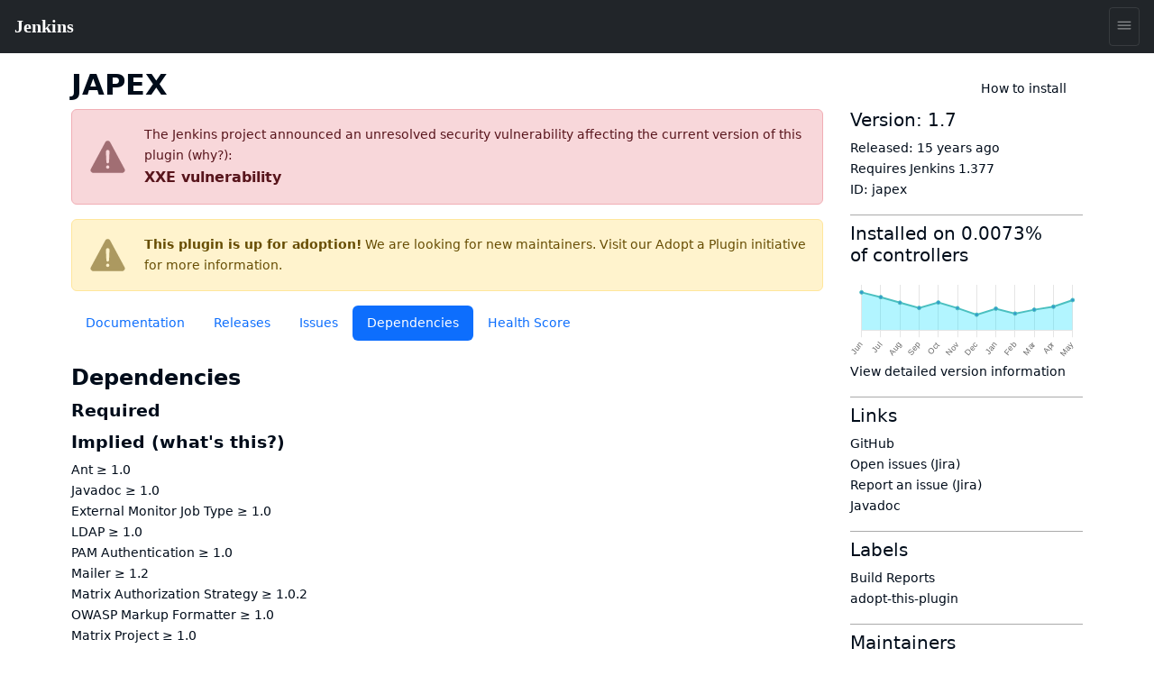

--- FILE ---
content_type: text/html; charset=utf-8
request_url: https://plugins.jenkins.io/japex/dependencies/
body_size: 15478
content:
<!DOCTYPE html><html><head><meta charSet="utf-8"/><meta http-equiv="x-ua-compatible" content="ie=edge"/><meta name="viewport" content="width=device-width, initial-scale=1, shrink-to-fit=no"/><meta name="generator" content="Gatsby 5.15.0"/><meta data-react-helmet="true" content="text/html; charset=UTF-8" http-equiv="Content-Type"/><meta data-react-helmet="true" charSet="utf-8"/><meta data-react-helmet="true" content="width=device-width, initial-scale=1" name="viewport"/><meta data-react-helmet="true" content="ie=edge" http-equiv="x-ua-compatible"/><meta data-react-helmet="true" content="#2b5797" name="msapplication-TileColor"/><meta data-react-helmet="true" content="#ffffff" name="theme-color"/><meta data-react-helmet="true" content="@JenkinsCI" name="twitter:site"/><meta data-react-helmet="true" content="article" property="og:type"/><meta data-react-helmet="true" name="description" content="This plugin displays various &lt;a href=&quot;https://japex.dev.java.net/&quot; target=&quot;_blank&quot; rel=&quot;nofollow noopener noreferrer&quot;&gt;Japex reports&lt;/a&gt;."/><meta data-react-helmet="true" name="image" content="https://jenkins.io/images/logo-title-opengraph.png"/><meta data-react-helmet="true" property="og:url" content="https://plugins.jenkins.io/japex"/><meta data-react-helmet="true" property="og:site_name" content="JAPEX"/><meta data-react-helmet="true" property="og:title" content="JAPEX"/><meta data-react-helmet="true" property="apple-mobile-web-app-title" content="JAPEX"/><meta data-react-helmet="true" property="og:description" content="This plugin displays various &lt;a href=&quot;https://japex.dev.java.net/&quot; target=&quot;_blank&quot; rel=&quot;nofollow noopener noreferrer&quot;&gt;Japex reports&lt;/a&gt;."/><meta data-react-helmet="true" property="og:image" content="https://jenkins.io/images/logo-title-opengraph.png"/><meta data-react-helmet="true" name="twitter:card" content="summary_large_image"/><meta data-react-helmet="true" name="twitter:creator" content="@JenkinsCI"/><meta data-react-helmet="true" name="twitter:title" content="JAPEX"/><meta data-react-helmet="true" name="twitter:description" content="This plugin displays various &lt;a href=&quot;https://japex.dev.java.net/&quot; target=&quot;_blank&quot; rel=&quot;nofollow noopener noreferrer&quot;&gt;Japex reports&lt;/a&gt;."/><meta data-react-helmet="true" name="twitter:image" content="https://jenkins.io/images/logo-title-opengraph.png"/><style data-href="/styles.25288c6d96040309863a.css" data-identity="gatsby-global-css">@import url(https://www.jenkins.io/assets/bower/bootstrap/css/bootstrap.min.css);@import url(https://www.jenkins.io/css/jenkins.css);@import url(https://www.jenkins.io/css/copy-to-clipboard.css);@import url(https://www.jenkins.io/stylesheets/styles.css);@import url(https://www.jenkins.io/css/footer.css);body .fixed.top{z-index:999}img{max-width:100%}body{overflow-x:hidden}body .showResults.item-finder>#plugin-search-form.HomeHeader{padding:.25rem .5rem}#plugin-search-form .SearchBox .SearchBtn,#plugin-search-form .SearchBox .ShowFilter{color:#fff!important}.SearchBox label.input-group{width:100%}.SearchBox .input-group .btn{border:1px solid #900}body .showResults.item-finder>.HomeHeader>.navbar{padding:0 10.5rem 0 0;width:100%}body .showResults.item-finder>.HomeHeader>.navbar>.nav,body .showResults.item-finder>.HomeHeader>.navbar>.nav>.SearchBox{padding:0!important;width:100%}body .showResults.item-finder>.HomeHeader>.navbar>.nav>.btn-group>button>i{line-height:1.5rem}body .showResults.item-finder>.HomeHeader>.navbar>.nav>.btn-group{position:absolute;right:0;top:0}body .showResults.item-finder>.HomeHeader>.navbar>.nav>.SearchBox .ShowFilter{max-width:10rem!important;width:18.6%!important}body .showResults.item-finder .filters{border-left:none;border-radius:0;border-top:none;box-shadow:-.25rem 0 #fff;left:.25rem;margin-top:-1px;padding-top:1rem!important;top:5px}body .showResults.item-finder .filters .row{border:none;padding:0}body .showResults.item-finder .filters .row>div{font-size:.75rem;overflow:hidden;padding:0 .5rem}body .showResults.item-finder .filters .row>div label{white-space:nowrap}body .showResults #plugin-search-form .nav>.btn-group{display:inline-block}body .showResults #plugin-search-form h1,body .showResults #plugin-search-form p,body .showResults #plugin-search-form:before{display:none}.page-link{cursor:pointer}.CategoryList,.CategoryList ul{list-style:none;margin:0;padding:0;vertical-align:middle}.CategoryList>li>label{font-weight:700}.CategoryList>li>ul{padding:0 0 1rem}.CategoryList>li{-moz-column-break-inside:avoid;break-inside:avoid-column;display:table;page-break-inside:avoid}h1 .anchor ion-icon,h2 .anchor ion-icon,h3 .anchor ion-icon,h4 .anchor ion-icon,h5 .anchor ion-icon,h6 .anchor ion-icon{visibility:hidden}h1 .anchor:focus ion-icon,h1:hover .anchor ion-icon,h2 .anchor:focus ion-icon,h2:hover .anchor ion-icon,h3 .anchor:focus ion-icon,h3:hover .anchor ion-icon,h4 .anchor:focus ion-icon,h4:hover .anchor ion-icon,h5 .anchor:focus ion-icon,h5:hover .anchor ion-icon,h6 .anchor:focus ion-icon,h6:hover .anchor ion-icon{visibility:visible}.filters .show-all{background:#168bb9;border:none;border-radius:2px;color:#fff;font-size:.67rem;font-weight:200;margin-left:.5rem;padding:.15rem .5rem}.isFiltered .filters .show-all{display:inline-block}#pluginDependencies h3{font-size:1.2rem;margin-top:.7rem}#pluginDependencies h2{margin-top:.7rem}.empty{opacity:.5}.NoLabels>.Categories label>input{display:none}.NoLabels>.Categories label>span{color:#0275d8;cursor:pointer;margin-left:0!important}h1.title{margin-right:2rem}:root{--code-background:#f6f8fa;--no-labels-background:#e5f8ff;--base-size-8:0.5rem;--base-size-16:1rem;--borderColor-default:#30363d;--borderColor-accent-emphasis:#1f6feb;--borderColor-success-emphasis:#238636;--borderColor-done-emphasis:#8957e5;--borderColor-attention-emphasis:#9e6a03;--borderColor-danger-emphasis:#da3633;--fgColor-accent:#4493f8;--fgColor-success:#3fb950;--fgColor-done:#a371f7;--fgColor-attention:#d29922;--fgColor-danger:#f85149}body #grid-box .NoLabels{background:#e5f8ff;background:var(--no-labels-background);padding:2rem 0}body #grid-box .NoLabels .CategoryList{font-size:.875rem}body #grid-box .NoLabels .CategoryList label>span{margin-left:.5rem}body #grid-box .NoLabels .Entry-box{display:block;font-size:.875rem;line-height:1rem;padding:.25rem 0}body #grid-box .NoLabels .Entry-box a{cursor:pointer}body #grid-box .NoLabels legend{font-size:1.1rem}#cb-item-finder-grid-box>.grid>.no-results{color:rgba(0,0,0,.667);display:block;padding:.5rem}.not-found-box{text-align:center}.not-found{display:inline-block;margin:6rem 0;padding:1.5rem 0 1.5rem 8rem;position:relative;text-align:left}.not-found h3{margin-bottom:.25rem}.not-found ion-icon{display:block;font-size:4rem;left:0;line-height:8rem;opacity:.87;padding:2rem;position:absolute;top:0;vertical-align:middle}.admonition,.markdown-alert{border-left:.25em solid #30363d;border-left:.25em solid var(--borderColor-default);color:inherit;margin-bottom:16px;padding:.5rem 1rem;padding:var(--base-size-8) var(--base-size-16)}.admonition-title,.markdown-alert .markdown-alert-title{align-items:center;display:flex;font-weight:600;line-height:1}.octicon{fill:currentcolor;display:inline-block;margin-right:8px;overflow:visible!important;vertical-align:text-bottom}.markdown-alert>:first-child{margin-top:0}.admonition-note,.markdown-alert.markdown-alert-note{border-left-color:#1f6feb;border-left-color:var(--borderColor-accent-emphasis)}.admonition-title-note,.markdown-alert.markdown-alert-note .markdown-alert-title{color:#4493f8;color:var(--fgColor-accent)}.admonition-title{background-repeat:no-repeat;line-height:1rem;padding-left:1.5rem}.admonition-title-note{background-image:url("data:image/svg+xml;charset=utf-8,%3Csvg xmlns='http://www.w3.org/2000/svg' width='16' height='16'%3E%3Cpath fill='%234493f8' d='M0 8a8 8 0 1 1 16 0A8 8 0 0 1 0 8Zm8-6.5a6.5 6.5 0 1 0 0 13 6.5 6.5 0 0 0 0-13ZM6.5 7.75A.75.75 0 0 1 7.25 7h1a.75.75 0 0 1 .75.75v2.75h.25a.75.75 0 0 1 0 1.5h-2a.75.75 0 0 1 0-1.5h.25v-2h-.25a.75.75 0 0 1-.75-.75ZM8 6a1 1 0 1 1 0-2 1 1 0 0 1 0 2Z'/%3E%3C/svg%3E")}.markdown-alert.markdown-alert-tip{border-left-color:#238636;border-left-color:var(--borderColor-success-emphasis)}.markdown-alert.markdown-alert-tip .markdown-alert-title{color:#3fb950;color:var(--fgColor-success)}.markdown-alert.markdown-alert-important{border-left-color:#8957e5;border-left-color:var(--borderColor-done-emphasis)}.markdown-alert.markdown-alert-important .markdown-alert-title{color:#a371f7;color:var(--fgColor-done)}.admonition-warning,.markdown-alert.markdown-alert-warning{border-left-color:#9e6a03;border-left-color:var(--borderColor-attention-emphasis)}.admonition-title-warning,.markdown-alert.markdown-alert-warning .markdown-alert-title{color:#d29922;color:var(--fgColor-attention)}.admonition-title-warning{background-image:url("data:image/svg+xml;charset=utf-8,%3Csvg xmlns='http://www.w3.org/2000/svg' width='16' height='16' aria-hidden='true'%3E%3Cpath fill='%23d29922' d='M6.457 1.047c.659-1.234 2.427-1.234 3.086 0l6.082 11.378A1.75 1.75 0 0 1 14.082 15H1.918a1.75 1.75 0 0 1-1.543-2.575Zm1.763.707a.25.25 0 0 0-.44 0L1.698 13.132a.25.25 0 0 0 .22.368h12.164a.25.25 0 0 0 .22-.368Zm.53 3.996v2.5a.75.75 0 0 1-1.5 0v-2.5a.75.75 0 0 1 1.5 0ZM9 11a1 1 0 1 1-2 0 1 1 0 0 1 2 0Z'/%3E%3C/svg%3E")}.markdown-alert.markdown-alert-caution{border-left-color:#da3633;border-left-color:var(--borderColor-danger-emphasis)}.markdown-alert.markdown-alert-caution .markdown-alert-title{color:#f85149;color:var(--fgColor-danger)}.jenkins-spinner{align-items:center;display:inline-flex;font-size:36px;margin:0;position:relative}.jenkins-spinner:after,.jenkins-spinner:before{border:.125lh solid;border-radius:100%;content:"";display:inline-block;height:.9lh;width:.9lh}.jenkins-spinner:before{border-color:var(--text-color-secondary);margin-right:.5lh;opacity:.3;position:relative}.jenkins-spinner:after{animation:loading-spinner 1s linear infinite;clip-path:inset(0 0 50% 50%);left:0;position:absolute;top:50%;translate:0 -.45lh}@media (prefers-reduced-motion){.jenkins-spinner:after{animation-duration:2s}}.jenkins-spinner:empty:before{margin-right:0}@keyframes loading-spinner{to{transform:rotate(1turn)}}@keyframes fade-in-jenkins-spinner{0%{opacity:.5;transform:scale(.75)}}.maintainers>.maintainer{display:block}#pluginPage #grid-box .sidebar>.btn{display:block;margin-bottom:1rem;padding:.5rem 1rem .75rem 3.5rem;position:relative;text-align:left}#pluginPage #grid-box .sidebar>.btn i{font-size:2.25rem;left:.75rem;position:absolute;top:.5rem}#pluginPage #grid-box .sidebar>.btn>span{font-size:1.1rem;font-weight:500;line-height:1.3rem}#pluginPage #grid-box .sidebar>.btn>.v{display:block;font-size:.75rem;font-weight:200;white-space:normal}#pluginPage #grid-box .sidebar .lbl{display:inline-block;margin-right:.5rem}#pluginPage #grid-box .sidebar .chart{margin:1rem 0 0}.sidebar .sidebarSection{border-top:1px solid #aaa;margin-top:1rem;padding-top:.5rem}#pluginPage #grid-box{font-size:.875rem;margin-left:15px;margin-right:15px}#pluginPage #grid-box .download{margin:2rem 0 2rem -.5rem}#pluginPage #grid-box .alert>.alert-icon{background-position:top;background-repeat:no-repeat;background-size:3rem;display:inline-block;height:3rem;left:1rem;opacity:.54;position:absolute;top:calc(50% - 1.5rem);width:3rem}#grid-box .pluginContainer{margin:auto;max-width:72rem}.alert-warning .alert-icon .main-path{fill:#856404}.alert-danger .alert-icon .main-path{fill:#721c24}#pluginPage #grid-box .alert-with-icon{min-height:4rem;padding-left:5rem}#pluginPage #grid-box .security-warning-list{list-style:none;padding-left:0}#pluginPage #grid-box .active-warning{font-size:1rem;font-weight:bolder;margin-bottom:0}.row.flex{display:flex}.title-wrapper{align-items:center;display:flex;flex-wrap:wrap;justify-content:space-between;margin:1rem auto 0;max-width:72rem;padding-left:15px;padding-right:15px}.plugin-id{margin-bottom:.5rem;opacity:.7}.content h1{font-size:2rem;margin:1.5rem 0 1rem}.content h2{font-size:1.5rem;margin-top:1.5rem}.content h3{font-size:1.25rem}.content h4{font-size:1.1rem}.filters .mask li>label{opacity:.5;position:relative}.filters .mask li>label:hover{color:#168bb9;opacity:1}.filters .mask li>label:before{background:#168bb9;content:"";display:block;font-size:0;height:.5rem;margin:.25rem .4rem;position:absolute;width:.5rem}.filters .mask li input[type=checkbox]{visibility:hidden}.filters label{cursor:pointer}.filterOptions{display:none}body .item-finder.Tiles .Entry-box{display:inline-block}.categories-box .list-group{box-shadow:0 3px 2px -1px rgba(0,0,0,.1);margin-top:-2.75rem;position:relative;z-index:2}.categories-box .list-group>.label{background:rgba(0,0,0,.5);border:none;border-radius:0;border-top-right-radius:10px;display:block}.categories-box .list-group>.label>.list-group-item{background:none;border:none;color:#fff;font-size:1rem;text-align:left}button.nav-link{background:#f9f9f9;border:1px solid #ccc;border-radius:3px;box-shadow:0 2px 4px -3px rgba(0,0,0,.25)}button.nav-link b{color:#666}.form-inline>.form-control.nav-link{background:#f9f9f9;border:1px solid #ccc;border-radius:3px;box-shadow:inset 0 2px 4px -2px rgba(0,0,0,.25);margin:0;padding:.25rem;width:11rem}.Tile,body .item-finder.Tiles a.item{background:#fff;border:.1rem solid #ccc;border-radius:3px;box-sizing:border-box;color:#666;display:block;font-size:.875rem;height:16.5rem;margin:.25rem;opacity:.9;padding:.67rem;-webkit-text-decoration:none!important;text-decoration:none!important;width:13rem}body .item-finder.Tiles .grid-box>div{padding:.5rem 0 2rem .5rem;text-align:left}body .item-finder.List a.item>div,body .item-finder.Tiles a.item>div{display:block;left:auto;position:relative;top:auto;width:auto}.Tile:hover,body .item-finder.Tiles a.item:hover{border:.1rem solid #999;box-shadow:0 2px 3px rgba(0,0,0,.25);opacity:1;-webkit-text-decoration:none;text-decoration:none}.Tile:hover h4,body .item-finder.Tiles a.item .Title:hover h4{color:#069}.Tile .Icon,body .item-finder.Tiles a.item .Icon{bottom:0;display:block;opacity:.75;position:absolute;right:.75rem}body .item-finder.Tiles a.item:hover .Icon{opacity:1}.Tile .Icon>i,body .item-finder.List a.item .Icon>i,body .item-finder.Tiles a.item .Icon>i{border-radius:3px;color:#fff;display:inline-block;font-size:1.33rem;font-style:normal;height:3rem;line-height:3rem;margin:-1px 0 0 -1px;text-shadow:rgba(0,0,0,.5) 1px 2px 1px;width:3rem}body .item-finder.Tiles a.item .Icon>i{margin-bottom:1rem}.Tile .Score,body .item-finder a.item .Score{margin:0 0 .67rem}.Tile .Score>.scr_4:after,body .item-finder a.item .Score>.scr_4:after{content:"\2605 \2605 \2605 \2605 \2606";display:block;text-align:center}.Tile .Downloads,body .item-finder a.item .Downloads{color:#999;font-size:.75rem;margin:0}.Tile .Labels,body .item-finder.Tiles a.item .Labels{line-height:.75rem;margin:.25rem 0;max-height:2rem;min-height:1rem;overflow:hidden}.Tile .Version span,body .item-finder.Tiles a.item .Version span{margin-right:.25rem}.Tile .Version span.v,body .item-finder.Tiles a.item .Version span.v{display:none;margin-right:1rem}.Tile .Version span.c:after,body .item-finder.Tiles a.item .Version span.c:after{content:"+"}body div .item-finder a.item>.Wiki{display:none}.Tile .Excerpt,body .item-finder.Tiles a.item .Excerpt{height:4.4rem;line-height:1.1rem;margin:0;overflow:hidden;position:relative;text-overflow:ellipsis;white-space:normal}body .item-finder a.item .Excerpt a{color:#666;-webkit-text-decoration:none;text-decoration:none}.Tile .Excerpt div,.Tile .Excerpt p,body .item-finder.Tiles a.item .Excerpt div,body .item-finder.Tiles a.item .Excerpt p{display:inline}.Tile .Excerpt:after,.Tile h4:after,body .item-finder.Tiles a.item .Excerpt:after,body .item-finder.Tiles a.item h4:after{bottom:0;box-shadow:inset -250px 0 250px -200px #fff;content:" ";display:block;height:19px;height:1.1rem;position:absolute;right:0;width:100%}.Tile h4,body .item-finder a.item h4{color:#000;font-size:1rem;font-weight:400;line-height:1.1rem;margin:0 0 .25rem;max-height:2.2rem;overflow:hidden;position:relative}body .item-finder.Tiles a.item h4{min-height:2.2rem}.Tile .Authors>div,body .item-finder.List a.item .Authors>div,body .item-finder.List a.item .Labels>span,body .item-finder.List a.item .Version,body .item-finder.Tiles a.item .Authors>div,body .item-finder.Tiles a.item .Labels>span,body .item-finder.Tiles a.item .Version{color:var(--link-color);font-size:.75rem;line-height:1rem;margin-right:.5rem}body .item-finder.Tiles a.item .Authors{bottom:1rem;max-width:8rem;overflow:hidden;position:absolute;white-space:nowrap}.VirtualScroll>div>div{display:inline-block;height:auto!important;padding:.25rem;position:static!important;text-align:left;vertical-align:top;width:auto!important}.VirtualScroll>div>div.spinner{height:40px!important;margin:100px auto!important;overflow:hidden;position:relative!important;text-indent:999rem;white-space:nowrap;width:40px!important}.spinner{display:flex;justify-content:center;padding:4rem}.tbody{display:table}.tbody>.thead{display:table-header-group}.tbody>.thead>.tr{display:table-row}.tbody>.thead>.tr>div{border-bottom:1px solid #ccc;display:table-cell;padding:.25rem}.tbody>.Row,body .item-finder.Table .Entry-box{display:table-row-group}.tbody>.Row>.Tile,body .item-finder.Table a.Entrty{display:table-row;height:auto;margin:0;padding:0;width:auto}.tbody>.Row>.Tile>div,body .item-finder.Table a.Entry>div{border-bottom:1px solid #eee;display:table-cell;height:auto;max-height:3.3rem;padding:.25rem}body .item-finder.Table a.Entry>div.Score{font-size:.875rem;margin:0;position:static}body .item-finder.Table a.Entry>div.Wiki{display:none}.tbody>.Row>.Tile>div.Title,body .item-finder.Table a.Entry>div.Title{width:20%}body .item-finder.Table a.Entry>div.Title>h4{color:#369;font-size:.875rem;font-weight:700}.tbody>.Row>.Tile>div.Icon,body .item-finder.Table a.Entry>div.Icon{display:none}.tbody>.Row>.Tile>div.Authors>div,body .item-finder.Table a.Entry>div.Authors>div{white-space:nowrap}.list>.list>.thead{display:none}.list>.item>.Tile,body .item-finder.List a.Entry{display:block;height:auto;padding:.5rem .5rem .5rem 6rem;position:relative;text-align:left;width:auto}.list>.item>.Tile>.Icon,.list>.item>.Tile>.Score,body .item-finder.List a.Entry .Icon,body .item-finder.List a.Entry .Score{left:.5rem;position:absolute;width:5rem}.list>.item>.Tile>.Score,body .item-finder.List a.Entry .Score{top:4rem}.list>.item>.Tile>.Excerpt,body .item-finder.List a.Entry .Excerpt{height:auto;margin:.5rem 0;max-height:3.3rem}.list>.item>.Tile>.Authors,body .item-finder.List a.Entry .Authors{margin:0}.list>.item>.Tile>.Authors>div,body .item-finder.List a.Entry .Authors>div{display:inline-block}.overview{padding-top:1.5rem}.overview p{font-size:1.1rem}body .btn-primary{background:#d24939;border-color:#900;color:#fff}body .btn-primary:hover{background:#335061;border-color:#88c5cc}nav .nav-item.active{box-shadow:inset 0 -2px #d33833}#cb-grid-toolbar .navbar-nav .nav-item{margin-left:.5rem}#cb-grid-toolbar .navbar-nav .nav-link{padding:.33rem}#cb-grid-toolbar .nav-link.dropdown-toggle{padding:.25rem .5rem}.categories-box .filter-keys.dropdown-menu{background:#f9f9f9;border-color:#ccc;border-radius:0;display:block;float:none;margin:-1px 0 0;max-width:9999rem;padding:0;position:static;width:auto}.categories-box .filter-keys.dropdown-menu a{color:#999;display:block;font-size:.875rem;padding:1px 2px;position:relative;width:auto}.categories-box .filter-keys.dropdown-menu a:hover{box-shadow:inset 0 100px rgba(0,0,0,.06)}.categories-box .filter-keys.dropdown-menu a:nth-child(odd){background:#eee}.categories-box .filter-keys.dropdown-menu a span{color:#369;display:inline-block;padding:.25rem 0 .25rem 2.25rem}.categories-box .filter-keys.dropdown-menu a .count{padding:.25rem .75rem;position:absolute;right:0;text-align:right;width:5rem}body .list-group>li>a.active,body .list-group>li>a.active:active,body .list-group>li>a.active:hover{background:#fff!important;box-shadow:inset 0 99rem rgba(200,240,255,.67);color:#000!important}#download-menu>.dropdown-menu{padding:2rem;width:50rem}nav .form-inline .input-group>.form-control{border-color:#900;transition:all .5s ease}form.showFilter nav .form-inline .ShowFilter{background:#900}nav .form-inline .input-group>.form-control:focus{border-color:red}form.search{float:right;opacity:.9}nav form.search .input-group:focus>input.form-control,nav form.search .input-group:hover>input.form-control,nav form.search .input-group>input.form-control:focus{opacity:1;width:12rem}.cardGroup{display:flex;overflow:hidden}.cardGroup__card{border:none;border-radius:0;flex:1 1 0%}a.card:hover{background-color:#eef3f5}.cardGroup__card+.cardGroup__card{border-left:1px solid #d7dbdd}.cardGroup__cardDescription{flex:1 1 auto}.card{border:1px solid #cad0d2;border-radius:4px;overflow:hidden}.card,.card__description{display:flex;flex-direction:column}.card__description{align-items:center;justify-content:center;padding:15px 0}.svg-icon{fill:#168bb9}.header .svg-icon{fill:#fff}.card__descriptionIcon{font-size:32px;margin-bottom:10px}.card__descriptionText{color:#57727c;font-size:18px;max-width:calc(100% - 30px);text-align:center}.card--fixedWidth{max-width:120px}.featureListItem{align-items:center;display:flex;padding:10px}.featureListItem+.featureListItem{border-top:1px solid #d7dbdd}.featureListItem--reverse{flex-direction:row-reverse}.featureListItem__description,.featureListItem__icon{padding:5px 15px}.featureListItem__icon{font-size:50px;line-height:0}.featureListItem__description{color:#000;width:100%}.formFooter{display:flex;overflow:hidden;width:100%}.formFooter__section{flex:1 1 100%}.formFooter__item+.formFooter__item{margin-left:5px}.underline{border-bottom:1px solid #cad0d2;border-radius:4px}#pluginPage #grid-box .content .main table{border:1px solid silver}#pluginPage #grid-box .content .main td{padding:1em}#grid-box .content{word-wrap:anywhere;padding-top:1rem}#grid-box .content table{word-wrap:normal}.code-wrapper pre,.markdown-body pre{background-color:#f6f8fa;background-color:var(--code-background);border-radius:4px;padding:16px}.markdown-body clipboard-copy{display:none}@media (min-width:576px){.modal-dialog.wide{margin:.5rem auto;max-width:none}}@media (min-width:776px){.modal-dialog.wide{max-width:700px}}@media (prefers-color-scheme:dark){body{--no-labels-background:#212529;--code-background:#111;--search-background:#313539;--bs-body-color:#dee2e6;--bs-body-color-rgb:222,226,230;--bs-body-bg:#212529;--bs-body-bg-rgb:33,37,41;--bs-emphasis-color:#fff;--bs-emphasis-color-rgb:255,255,255;--bs-secondary-color:rgba(222,226,230,.75);--bs-secondary-color-rgb:222,226,230;--bs-secondary-bg:#343a40;--bs-secondary-bg-rgb:52,58,64;--bs-tertiary-color:rgba(222,226,230,.5);--bs-tertiary-color-rgb:222,226,230;--bs-tertiary-bg:#2b3035;--bs-tertiary-bg-rgb:43,48,53;--bs-primary-text-emphasis:#6ea8fe;--bs-secondary-text-emphasis:#a7acb1;--bs-success-text-emphasis:#75b798;--bs-info-text-emphasis:#6edff6;--bs-warning-text-emphasis:#ffda6a;--bs-danger-text-emphasis:#ea868f;--bs-light-text-emphasis:#f8f9fa;--bs-dark-text-emphasis:#dee2e6;--bs-primary-bg-subtle:#031633;--bs-secondary-bg-subtle:#161719;--bs-success-bg-subtle:#051b11;--bs-info-bg-subtle:#032830;--bs-warning-bg-subtle:#332701;--bs-danger-bg-subtle:#2c0b0e;--bs-light-bg-subtle:#343a40;--bs-dark-bg-subtle:#1a1d20;--bs-primary-border-subtle:#084298;--bs-secondary-border-subtle:#41464b;--bs-success-border-subtle:#0f5132;--bs-info-border-subtle:#087990;--bs-warning-border-subtle:#997404;--bs-danger-border-subtle:#842029;--bs-light-border-subtle:#495057;--bs-dark-border-subtle:#343a40;--bs-heading-color:inherit;--bs-link-color:#6ea8fe;--bs-link-hover-color:#8bb9fe;--bs-link-color-rgb:110,168,254;--bs-link-hover-color-rgb:139,185,254;--bs-code-color:#e685b5;--bs-highlight-color:#dee2e6;--bs-highlight-bg:#664d03;--bs-border-color:#495057;--bs-border-color-translucent:hsla(0,0%,100%,.15);--bs-form-valid-color:#75b798;--bs-form-valid-border-color:#75b798;--bs-form-invalid-color:#ea868f;--bs-form-invalid-border-color:#ea868f}.btn-close{filter:var(--bs-btn-close-white-filter)}}
/*!
 * GitHub Light v0.5.0
 * Copyright (c) 2012 - 2017 GitHub, Inc.
 * Licensed under MIT (https://github.com/primer/github-syntax-theme-generator/blob/master/LICENSE)
 */.pl-c{color:#6a737d}.pl-c1,.pl-s .pl-v{color:#005cc5}.pl-e,.pl-en{color:#6f42c1}.pl-s .pl-s1,.pl-smi{color:#24292e}.pl-ent{color:#22863a}.pl-k{color:#d73a49}.pl-pds,.pl-s,.pl-s .pl-pse .pl-s1,.pl-sr,.pl-sr .pl-cce,.pl-sr .pl-sra,.pl-sr .pl-sre{color:#032f62}.pl-smw,.pl-v{color:#e36209}.pl-bu{color:#b31d28}.pl-ii{background-color:#b31d28;color:#fafbfc}.pl-c2{background-color:#d73a49;color:#fafbfc}.pl-c2:before{content:"^M"}.pl-sr .pl-cce{color:#22863a;font-weight:700}.pl-ml{color:#735c0f}.pl-mh,.pl-mh .pl-en,.pl-ms{color:#005cc5;font-weight:700}.pl-mi{color:#24292e;font-style:italic}.pl-mb{color:#24292e;font-weight:700}.pl-md{background-color:#ffeef0;color:#b31d28}.pl-mi1{background-color:#f0fff4;color:#22863a}.pl-mc{background-color:#ffebda;color:#e36209}.pl-mi2{background-color:#005cc5;color:#f6f8fa}.pl-mdr{color:#6f42c1;font-weight:700}.pl-ba{color:#586069}.pl-sg{color:#959da5}.pl-corl{color:#032f62;-webkit-text-decoration:underline;text-decoration:underline}@media (prefers-color-scheme:dark){.pl-c{color:#959da5}/*!
 * GitHub Dark v0.5.0
 * Copyright (c) 2012 - 2017 GitHub, Inc.
 * Licensed under MIT (https://github.com/primer/github-syntax-theme-generator/blob/master/LICENSE)
 */.pl-c1,.pl-s .pl-v{color:#c8e1ff}.pl-e,.pl-en{color:#b392f0}.pl-s .pl-s1,.pl-smi{color:#f6f8fa}.pl-ent{color:#7bcc72}.pl-k{color:#ea4a5a}.pl-pds,.pl-s,.pl-s .pl-pse .pl-s1,.pl-sr,.pl-sr .pl-cce,.pl-sr .pl-sra,.pl-sr .pl-sre{color:#79b8ff}.pl-ml,.pl-v{color:#fb8532}.pl-bu{color:#d73a49}.pl-c2,.pl-ii{background-color:#d73a49;color:#fafbfc}.pl-c2:before{content:"^M"}.pl-sr .pl-cce{color:#7bcc72;font-weight:700}.pl-mh,.pl-mh .pl-en,.pl-ms{color:#0366d6;font-weight:700}.pl-mi{color:#f6f8fa;font-style:italic}.pl-mb{color:#f6f8fa;font-weight:700}.pl-md{background-color:#ffeef0;color:#b31d28}.pl-mi1{background-color:#f0fff4;color:#176f2c}.pl-mc{background-color:#fffdef;color:#b08800}.pl-mi2{background-color:#959da5;color:#2f363d}.pl-mdr{color:#b392f0;font-weight:700}.pl-mo{color:#0366d6}.pl-ba{color:#ffeef0}.pl-sg{color:#6a737d}.pl-corl{color:#79b8ff;-webkit-text-decoration:underline;text-decoration:underline}}.InstallViaCLI-module--root--e7571{line-height:2rem;position:relative}.InstallViaCLI-module--root--e7571 span{margin-right:5px}.InstallViaCLI-module--root--e7571 code{display:block;margin-right:3rem;max-width:100%;overflow:hidden;text-overflow:ellipsis;white-space:nowrap}.ClipboardButton-module--copy-wrapper--e75f0{bottom:0;min-height:2rem;position:absolute;right:0}.ClipboardButton-module--copy-wrapper--e75f0 img{opacity:.87}.ClipboardButton-module--copy-success--e2048{line-height:1rem;position:absolute;right:4rem;white-space:nowrap}@media (prefers-color-scheme:dark){.ClipboardButton-module--copy-wrapper--e75f0 img{filter:invert(1)}}.PluginWikiContent-module--lightbox--13a29{align-items:center;background-color:rgba(0,0,0,.5);display:flex;height:100%;justify-content:center;left:0;position:fixed;top:0;width:100%;z-index:9999}.PluginWikiContent-module--lightbox--13a29 img{box-shadow:0 0 20px rgba(0,0,0,.5);max-height:90%;max-width:90%}.PluginWikiContent-module--lightbox--13a29 img:hover{cursor:pointer}.pluginHealth>div:last-child{margin-bottom:2rem}#pluginHealth--score{align-items:center;display:flex;justify-content:space-evenly;line-height:1;padding:20px 0 30px}#pluginHealth--score #pluginHealth--score-value{font-size:64px}#pluginHealth--score #pluginHealth--score-unit{font-size:24px}#pluginHealth--score #pluginHealth--score-label{font-size:14px;text-align:center;text-transform:uppercase}.pluginHealth--score-section{border-top:1px solid silver;padding:13px 0}.pluginHealth--score-section:last-of-type{border-bottom:1px solid silver;margin-bottom:2rem}.pluginHealth--score-section--collapsible-icon{display:flex;justify-content:flex-end;width:24px}.pluginHealth--score-section--collapsible-icon ion-icon{width:14px}.pluginHealth--score-section--header{align-items:center;cursor:pointer;display:flex;font-size:1.5rem;height:3rem;line-height:3rem;margin-top:.5rem}.pluginHealth--score-section--header--icon{align-items:center;display:flex;width:24px}.pluginHealth-score-icon--incorrect{color:#e6001f}.pluginHealth-score-icon--correct{color:#1ea64b}.pluginHealth--score-section--header-title{flex-grow:1;font-size:2rem;font-weight:400}.pluginHealth--score-section--header-score{font-size:1.5rem;font-weight:400}.pluginHealth--score-section--header-icon{width:40px}.pluginHealth-score-components--list{padding-left:40px;padding-right:24px}.pluginHealth-score-components--list.collapse{visibility:collapse}.pluginHealth--score-component{align-items:flex-start;display:flex;line-height:1.75;margin:14px 0 16px}.pluginHealth--score-component--icon{line-height:1;margin-right:6px}.pluginHealth--score-component--reasons{align-items:flex-start;display:flex;flex-direction:column;flex-grow:1}.pluginHealth--score-component--reasons span{line-height:1}#pluginReleases--container{margin-top:10px}#pluginReleases--container .item{margin-bottom:10px}#pluginReleases--container .card-text h2{font-size:1.4rem}#pluginReleases--container .card-text h3{font-size:1.2rem}#pluginReleases--container .card-text h4{font-size:1.1rem}#pluginReleases--container .card-text h5{font-size:1rem}#pluginReleases--container .github-icon{margin-left:7px}:root{--plugin-icon-width:2.25em;--plugin-padding:0.25em;--search-background:#eae9e8}#searchpage #grid-box{background:#eae9e8;background:var(--search-background)}.SearchResults--GridBox{display:flex;flex-flow:row wrap;justify-content:center;margin:0 2rem}.SearchResults--ItemBox{background:var(--background);border:.1rem solid #ccc;border-radius:3px;box-sizing:border-box;color:var(--bs-secondary);display:block;flex:0 0 auto;font-size:.85rem;height:19.5rem;margin:.25rem;min-height:6rem;opacity:.9;padding:.67rem;position:relative;text-align:left;-webkit-text-decoration:none!important;text-decoration:none!important;width:13rem}@media (max-width:768px){.SearchResults--ItemBox{width:calc(100% - .4rem)}}.SearchResults--ItemBox:hover{border:.1rem solid #999;box-shadow:0 2px 3px rgba(0,0,0,.25);cursor:pointer;opacity:1;-webkit-text-decoration:none;text-decoration:none}.Plugin--PluginContainer{display:block;height:100%;position:relative}.Plugin--PluginContainer *{color:var(--color)}.Plugin--PluginContainer a,.Plugin--PluginContainer a:visited{color:var(--link-color)}.Plugin--PluginContainer:hover{-webkit-text-decoration:none;text-decoration:none}.Plugin--IconContainer{bottom:3rem;display:block;grid-area:icon;opacity:.75;position:absolute;right:.25rem;z-index:9}.Plugin--IconContainer i{border-radius:3px;color:#fff;display:inline-block;font-size:1.33rem;font-style:normal;height:3rem;line-height:3rem;margin:-1px 0 0 -1px;text-align:center;text-shadow:rgba(0,0,0,.5) 1px 2px 1px;width:2.25em;width:var(--plugin-icon-width)}.Plugin--IconContainer i *{color:inherit}.Plugin--TitleContainer{grid-area:title}.Plugin--TitleContainer h4{color:var(--color);font-size:1rem;font-weight:400;line-height:1.1rem;margin:0 0 .25rem;max-height:2.2rem;overflow:hidden;position:relative}.Plugin--InstallsContainer{color:#999;font-size:.75rem;grid-area:installs;margin:0;padding:0}.Plugin--VersionContainer{color:var(--link-color);font-size:.75rem;grid-area:version;line-height:1rem;margin-right:.5rem;white-space:nowrap}.Plugin--VersionContainer span{margin-right:.25rem}.Plugin--LabelsContainer{grid-area:labels;line-height:.75rem;margin:.25rem 0;max-height:2rem;min-height:1rem;overflow:hidden}.Plugin--LabelsContainer div{color:var(--link-color);display:inline;font-size:.75rem;line-height:1rem;margin-right:.25rem}.Plugin--LabelsContainer div:after{content:", "}.Plugin--LabelsContainer div:last-child:after{content:""}.Plugin--LabelsContainer .label-link{white-space:nowrap}.Plugin--ExcerptContainer{word-wrap:break-word;grid-area:excerpt;height:4.4rem;line-height:1.1rem;margin:0;max-height:4.4rem;min-height:.5rem;overflow:hidden;padding:0;position:relative;text-overflow:ellipsis;white-space:normal}.Plugin--AuthorsContainer{bottom:3rem;grid-area:authors;max-width:8rem;overflow:hidden;position:absolute;white-space:nowrap}.Plugin--AuthorsContainer div{font-size:.75rem;line-height:1rem;margin-right:.5rem}.Plugin--HealthScoreContainer{bottom:0;position:absolute;width:100%}.Plugin--HealthScoreContainer div{display:flex;font-size:1rem;font-weight:700;justify-content:space-between;row-gap:.5rem}.SearchResults--List .SearchResults--ItemBox{height:auto;min-height:0;min-height:auto;width:calc(100% - 1rem)}.SearchResults--List .Plugin--IconContainer{bottom:auto;left:.25em;left:var(--plugin-padding);right:auto;top:.25em;top:var(--plugin-padding)}.SearchResults--List .Plugin--PluginContainer{padding-left:5em;padding-left:calc(var(--plugin-padding) + var(--plugin-icon-width)*2 + var(--plugin-padding));position:relative}.SearchResults--List .Plugin--PluginContainer .Plugin--AuthorsContainer{position:static}.SearchResults--List .Plugin--ExcerptContainer{height:auto;margin-bottom:1rem}.SearchResults--List .Plugin--HealthScoreContainer{margin-top:10px;position:static}.Pagination--Container{align-items:center;display:flex;flex-flow:column wrap;justify-content:center;margin-top:1rem}.SearchResultsCount{text-align:center}.SearchBox--Container .form-group{width:100%}.add-m{margin-left:8rem}@media only screen and (max-width:768px){.add-m{margin-left:1rem;margin-right:1rem}}.IndexPage--Container{align-items:start;background:#168bb9;border-radius:0;color:#fff;display:grid;grid-template-areas:"logo content";justify-content:center;justify-items:center;margin:0;min-height:350px;place-items:start center;text-align:center;transition:all .5s ease-in}.IndexPage--Container .logo{display:inline-block;grid-area:logo;height:294px;width:271px}.IndexPage--Container .content{grid-area:content;max-width:1024px}@media (max-width:992px){.IndexPage--Container{grid-template-areas:"logo" "content"}}.IndexPage--Container p{box-sizing:content-box;font-size:1.1rem;margin:1rem;text-align:center}.IndexPage--Container h1{font-feature-settings:normal;font-family:Georgia,Times,Times New Roman,serif;font-size:64px;font-style:normal;font-variant:normal;font-weight:700;line-height:70px}.IndexPage--Container fieldset{display:block;margin:1em 10%;text-align:center}.IndexPage--Container .input-group>.form-control{max-width:75%}.Filters--Container{background:var(--background);border:1px solid rgba(0,0,0,.2);border-radius:3px;box-shadow:0 1px .5rem rgba(0,0,0,.15);font-size:.85rem;font-weight:200;padding:0 1rem 1.5rem;position:relative;text-align:left}.Filters--Container fieldset{margin-bottom:1rem}.Filters--Container legend{font-size:1rem}.Filters--Container label{display:block;float:none}.Filters--Container li>label>input,.Filters--Container li>label>span{display:inline-block;margin-left:.25rem}.Filters--Container .headerContainer{border-top:1px solid rgba(0,0,0,.1);padding:1rem}.ActiveFilters--FilterBox{text-align:center;white-space:nowrap;width:100%}.ActiveFilters--FilterBox div{display:inline-block;margin-right:.5rem;padding-right:.5rem;white-space:nowrap}.ActiveFilters--FilterBox .nav-link{cursor:pointer;display:inline-block;margin:0 .5rem 0 0;padding-right:.5rem}.ActiveFilters--FilterBox .nav-link:before{border:1px solid #ccc;border-radius:2px;content:"x ";display:inline-block;font-size:.75rem;line-height:1em;margin:-.133rem .25rem 0 -.75rem;padding:0 0 .1rem;text-align:center;vertical-align:middle;width:1.3em}.SearchByAlgolia-module--root--26db9{padding-left:1em}</style><style type="text/css">
    .anchor.before {
      position: absolute;
      top: 0;
      left: 0;
      transform: translateX(-100%);
      padding-right: 4px;
    }
    .anchor.after {
      display: inline-block;
      padding-left: 4px;
    }
    h1 .anchor svg,
    h2 .anchor svg,
    h3 .anchor svg,
    h4 .anchor svg,
    h5 .anchor svg,
    h6 .anchor svg {
      visibility: hidden;
    }
    h1:hover .anchor svg,
    h2:hover .anchor svg,
    h3:hover .anchor svg,
    h4:hover .anchor svg,
    h5:hover .anchor svg,
    h6:hover .anchor svg,
    h1 .anchor:focus svg,
    h2 .anchor:focus svg,
    h3 .anchor:focus svg,
    h4 .anchor:focus svg,
    h5 .anchor:focus svg,
    h6 .anchor:focus svg {
      visibility: visible;
    }
  </style><script>
    document.addEventListener("DOMContentLoaded", function(event) {
      var hash = window.decodeURI(location.hash.replace('#', ''))
      if (hash !== '') {
        var element = document.getElementById(hash)
        if (element) {
          var scrollTop = window.pageYOffset || document.documentElement.scrollTop || document.body.scrollTop
          var clientTop = document.documentElement.clientTop || document.body.clientTop || 0
          var offset = element.getBoundingClientRect().top + scrollTop - clientTop
          // Wait for the browser to finish rendering before scrolling.
          setTimeout((function() {
            window.scrollTo(0, offset - 0)
          }), 0)
        }
      }
    })
  </script><style>.gatsby-image-wrapper{position:relative;overflow:hidden}.gatsby-image-wrapper picture.object-fit-polyfill{position:static!important}.gatsby-image-wrapper img{bottom:0;height:100%;left:0;margin:0;max-width:none;padding:0;position:absolute;right:0;top:0;width:100%;object-fit:cover}.gatsby-image-wrapper [data-main-image]{opacity:0;transform:translateZ(0);transition:opacity .25s linear;will-change:opacity}.gatsby-image-wrapper-constrained{display:inline-block;vertical-align:top}</style><noscript><style>.gatsby-image-wrapper noscript [data-main-image]{opacity:1!important}.gatsby-image-wrapper [data-placeholder-image]{opacity:0!important}</style></noscript><script type="module">const e="undefined"!=typeof HTMLImageElement&&"loading"in HTMLImageElement.prototype;e&&document.body.addEventListener("load",(function(e){const t=e.target;if(void 0===t.dataset.mainImage)return;if(void 0===t.dataset.gatsbyImageSsr)return;let a=null,n=t;for(;null===a&&n;)void 0!==n.parentNode.dataset.gatsbyImageWrapper&&(a=n.parentNode),n=n.parentNode;const o=a.querySelector("[data-placeholder-image]"),r=new Image;r.src=t.currentSrc,r.decode().catch((()=>{})).then((()=>{t.style.opacity=1,o&&(o.style.opacity=0,o.style.transition="opacity 500ms linear")}))}),!0);</script><title data-react-helmet="true">JAPEX | Jenkins plugin</title><link data-react-helmet="true" href="https://www.jenkins.io/favicon.ico" rel="shortcut icon" type="image/x-icon"/><link data-react-helmet="true" href="https://www.jenkins.io/apple-touch-icon.png" rel="apple-touch-icon" sizes="180x180"/><link data-react-helmet="true" href="https://www.jenkins.io/favicon-32x32.png" rel="icon" sizes="32x32" type="image/png"/><link data-react-helmet="true" href="https://www.jenkins.io/favicon-16x16.png" rel="icon" sizes="16x16" type="image/png"/><link data-react-helmet="true" href="/site.webmanifest" rel="manifest"/><link data-react-helmet="true" color="#5bbad5" href="https://www.jenkins.io/safari-pinned-tab.svg" rel="mask-icon"/><link data-react-helmet="true" href="https://plugins.jenkins.io/japex" rel="canonical"/><script data-react-helmet="true" src="https://www.jenkins.io/assets/bower/jquery/jquery.min.js"></script><script data-react-helmet="true" src="https://www.jenkins.io/js/copy-to-clipboard.js"></script><script data-react-helmet="true" src="https://www.jenkins.io/assets/bower/anchor-js/anchor.min.js"></script><script data-react-helmet="true" src="https://www.jenkins.io/assets/bower/@popperjs/core/umd/popper.min.js"></script><script data-react-helmet="true" src="https://www.jenkins.io/assets/bower/bootstrap/js/bootstrap.min.js"></script><script data-react-helmet="true" src="https://cdn.jsdelivr.net/npm/lit@3.2.1/polyfill-support.js"></script><script data-react-helmet="true" src="https://cdn.jsdelivr.net/npm/@webcomponents/webcomponentsjs@2.8.0/webcomponents-loader.js"></script><script data-react-helmet="true" data="ionicons" defer="" src="https://cdnjs.cloudflare.com/ajax/libs/ionicons/7.4.0/ionicons/ionicons.esm.js" type="module"></script><script data-react-helmet="true" data="ionicons" defer="" nomodule="" src="https://cdnjs.cloudflare.com/ajax/libs/ionicons/7.4.0/ionicons/ionicons.js"></script><script data-react-helmet="true" defer="" src="https://cdn.jsdelivr.net/npm/@jenkinsci/jenkins-io-components/+esm" type="module"></script><script data-react-helmet="true" defer="" nomodule="" src="https://cdn.jsdelivr.net/npm/@jenkinsci/jenkins-io-components/"></script><style data-react-helmet="true">html { min-height:100%; position: relative; }</style><link rel="sitemap" type="application/xml" href="/sitemap-index.xml"/><link rel="canonical" href="https://plugins.jenkins.io/japex/dependencies/" data-baseprotocol="https:" data-basehost="plugins.jenkins.io"/></head><body><div id="___gatsby"><div style="outline:none" tabindex="-1" id="gatsby-focus-wrapper"><div id="pluginPage"><jio-navbar class="fixed-nav" theme="auto" property="https://plugins.jenkins.io/"></jio-navbar><div id="grid-box"><div class="title-wrapper"><h1 class="title">JAPEX</h1><button class="app-button">How to install</button></div><div class="row flex pluginContainer flex-column-reverse flex-md-row"><div class="col-md-9 main"><div class="alert alert-danger alert-with-icon"><ion-icon class="alert-icon" name="warning"></ion-icon><div>The Jenkins project announced an unresolved security vulnerability affecting the current version of this plugin (<a href="https://www.jenkins.io/security/plugins/#unresolved">why?</a>):<div class="active-warning"><a href="https://www.jenkins.io/security/advisory/2022-11-15/#SECURITY-2941">XXE vulnerability</a></div></div></div><div class="alert alert-warning alert-with-icon"><ion-icon class="alert-icon" name="warning"></ion-icon><b>This plugin is up for adoption!</b> We are looking for new maintainers. Visit our <a href="https://jenkins.io/doc/developer/plugin-governance/adopt-a-plugin/">Adopt a Plugin</a> initiative for more information.</div><ul class="nav nav-pills"><li class="nav-item"><a class="nav-link" href="/japex/">Documentation</a></li><li class="nav-item"><a class="nav-link" href="/japex/releases/">Releases</a></li><li class="nav-item"><a class="nav-link" href="/japex/issues/">Issues</a></li><li class="nav-item"><a aria-current="page" class="nav-link active" href="/japex/dependencies/">Dependencies</a></li><li class="nav-item"><a class="nav-link" href="/japex/healthscore/">Health Score</a></li></ul><div><div class="content pb-3" id="pluginDependencies"><h2>Dependencies</h2><div><h3>Required</h3><h3>Implied<!-- --> <a href="#"><span class="req">(what&#x27;s this?)</span></a></h3><div class="implied"><a href="/ant/">Ant<!-- --> ≥ <!-- -->1.0</a></div><div class="implied"><a href="/javadoc/">Javadoc<!-- --> ≥ <!-- -->1.0</a></div><div class="implied"><a href="/external-monitor-job/">External Monitor Job Type<!-- --> ≥ <!-- -->1.0</a></div><div class="implied"><a href="/ldap/">LDAP<!-- --> ≥ <!-- -->1.0</a></div><div class="implied"><a href="/pam-auth/">PAM Authentication<!-- --> ≥ <!-- -->1.0</a></div><div class="implied"><a href="/mailer/">Mailer<!-- --> ≥ <!-- -->1.2</a></div><div class="implied"><a href="/matrix-auth/">Matrix Authorization Strategy<!-- --> ≥ <!-- -->1.0.2</a></div><div class="implied"><a href="/antisamy-markup-formatter/">OWASP Markup Formatter<!-- --> ≥ <!-- -->1.0</a></div><div class="implied"><a href="/matrix-project/">Matrix Project<!-- --> ≥ <!-- -->1.0</a></div><div class="implied"><a href="/junit/">JUnit<!-- --> ≥ <!-- -->1.0</a></div><div class="implied"><a href="/bouncycastle-api/">bouncycastle API<!-- --> ≥ <!-- -->2.16.0</a></div><div class="implied"><a href="/command-launcher/">Command Agent Launcher<!-- --> ≥ <!-- -->1.0</a></div><div class="implied"><a href="/jdk-tool/">Oracle Java SE Development Kit Installer<!-- --> ≥ <!-- -->1.0</a></div><div class="implied"><a href="/jaxb/">JAXB<!-- --> ≥ <!-- -->2.3.0</a></div><div class="implied"><a href="/trilead-api/">Trilead API<!-- --> ≥ <!-- -->1.0.4</a></div><div class="implied"><a href="/sshd/">SSH server<!-- --> ≥ <!-- -->3.236.ved5e1b_cb_50b_2</a></div><div class="implied"><a href="/javax-activation-api/">JavaBeans Activation Framework (JAF) API<!-- --> ≥ <!-- -->1.2.0-2</a></div><div class="implied"><a href="/javax-mail-api/">JavaMail API<!-- --> ≥ <!-- -->1.6.2-5</a></div><div class="implied"><a href="/instance-identity/">Instance Identity<!-- --> ≥ <!-- -->3.1</a></div></div><h2>Dependent plugins</h2><h3>Declaring a dependency</h3><p>As a plugin developer you can use this plugin as dependency of your plugin by adding a dependency tag to your POM.</p><p>To add the latest version of this plugin as a maven dependency, use the following:</p><div class="code-wrapper position-relative"><pre>&lt;dependency&gt;
    &lt;groupId&gt;org.jvnet.hudson.plugins&lt;/groupId&gt;
    &lt;artifactId&gt;japex&lt;/artifactId&gt;
    &lt;version&gt;1.7&lt;/version&gt;
&lt;/dependency&gt;</pre><div class="ClipboardButton-module--copy-wrapper--e75f0"><button class="btn" aria-label="Copy to clipboard"><img src="[data-uri]" alt=""/></button></div></div><div class="empty">No dependent plugins found</div></div></div></div><div class="col-md-3 sidebar"><h5>Version: 1.7</h5><div>Released: <time dateTime="2011-02-14T22:06:59.000Z" title="2011-02-14 22:06">15 years ago</time></div><div>Requires Jenkins <!-- -->1.377</div><div>ID: <!-- -->japex</div><div class="sidebarSection"><h5 title="Total: 15">Installed on 0.0073% of controllers</h5><div class="chart"><div style="padding:0"><canvas role="img" height="90" width="300"></canvas></div></div><div class="label-link"><a href="https://old.stats.jenkins.io/pluginversions/japex.html">View detailed version information</a></div></div><div class="sidebarSection"><h5>Links</h5><div class="label-link"><a href="https://github.com/jenkinsci/japex-plugin">GitHub</a></div><div class="label-link"><a href="https://issues.jenkins.io/issues/?jql=resolution%20is%20EMPTY%20and%20component%3D15551">Open issues (Jira)</a></div><div class="label-link"><a href="https://www.jenkins.io/participate/report-issue/redirect/#15551/japex">Report an issue (Jira)</a></div><div class="label-link"><a href="https://javadoc.jenkins.io/plugin/japex">Javadoc</a></div></div><div class="sidebarSection"><h5>Labels</h5><div class="label-link"><a href="/ui/search/?labels=report">Build Reports</a></div><div class="label-link"><a href="/ui/search/?labels=adopt-this-plugin">adopt-this-plugin</a></div></div><div class="sidebarSection"><h5>Maintainers</h5></div><div class="sidebarSection"><h5>Help us improve this page!</h5>This content is served from the  <a href="https://raw.githubusercontent.com/jenkins-infra/plugins-wiki-docs/master/japex/README.md" target="_wiki">Jenkins Wiki Export</a> which is now <a href="https://www.jenkins.io/blog/2021/09/04/wiki-attacked/" rel="noopener noreferrer" target="_blank">permanently offline</a> and before that a <a href="https://groups.google.com/forum/#!msg/jenkinsci-dev/lNmas8aBRrI/eL3u7A6qBwAJ" rel="noopener noreferrer" target="_blank">read-only state</a>. We would love your help in moving plugin documentation to GitHub, see <a href="https://jenkins.io/blog/2019/10/21/plugin-docs-on-github/" rel="noopener noreferrer" target="_blank">the guidelines</a>.</div><div class="sidebarSection"></div></div></div></div><jio-footer githubRepo="" property="https://plugins.jenkins.io/" githubBranch="main" reportAProblemTemplate="4-bug.yml"></jio-footer></div></div><div id="gatsby-announcer" style="position:absolute;top:0;width:1px;height:1px;padding:0;overflow:hidden;clip:rect(0, 0, 0, 0);white-space:nowrap;border:0" aria-live="assertive" aria-atomic="true"></div></div><script id="gatsby-script-loader">/*<![CDATA[*/window.pagePath="/japex/dependencies/";/*]]>*/</script><!-- slice-start id="_gatsby-scripts-1" -->
          <script
            id="gatsby-chunk-mapping"
          >
            window.___chunkMapping="{\"app\":[\"/app-a77818ed57db628fbeb5.js\"],\"component---src-pages-404-jsx\":[\"/component---src-pages-404-jsx-5181aedc27feccb3bd2c.js\"],\"component---src-templates-index-jsx\":[\"/component---src-templates-index-jsx-5cdfe0b3e433de0ed2fc.js\"],\"component---src-templates-plugin-dependencies-jsx\":[\"/component---src-templates-plugin-dependencies-jsx-abac5dd31b94bc28ec58.js\"],\"component---src-templates-plugin-documentation-jsx\":[\"/component---src-templates-plugin-documentation-jsx-6781e0b1ce28c75ec828.js\"],\"component---src-templates-plugin-health-score-jsx\":[\"/component---src-templates-plugin-health-score-jsx-e305d9d25bab38ec80fd.js\"],\"component---src-templates-plugin-issues-jsx\":[\"/component---src-templates-plugin-issues-jsx-122938860f561ab2c9a9.js\"],\"component---src-templates-plugin-releases-jsx\":[\"/component---src-templates-plugin-releases-jsx-5fadd9f681f2670d8c08.js\"],\"component---src-templates-search-jsx\":[\"/component---src-templates-search-jsx-f4c113d82bcab53d1ef8.js\"],\"component---src-templates-tombstone-jsx\":[\"/component---src-templates-tombstone-jsx-291594ca7fdb685afb1a.js\"]}";
          </script>
        <script>window.___webpackCompilationHash="0fd942c39055b64ce9f7";</script><script src="/webpack-runtime-be5cdd48cde9f0944c17.js" async></script><script src="/framework-b2ccd8a02ebd19b7a380.js" async></script><script src="/app-a77818ed57db628fbeb5.js" async></script><!-- slice-end id="_gatsby-scripts-1" --></body></html>